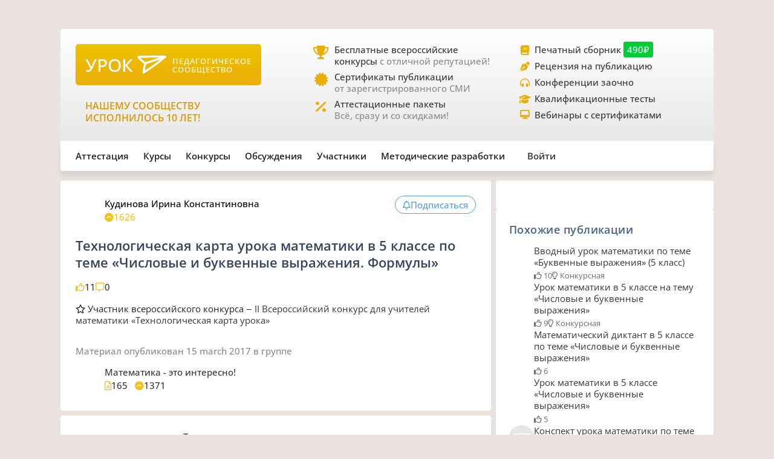

--- FILE ---
content_type: text/html;charset=UTF-8
request_url: https://xn--j1ahfl.xn--p1ai/library/tehnologicheskaya_karta_uroka_145922.html
body_size: 21297
content:
<!DOCTYPE html>
<html lang="ru"
      xmlns="http://www.w3.org/1999/xhtml">


<head>
    

    

    
    

    <script src="/v2/js/axios-540bf27e5920acd4f5ad9fff330d8ac4.js"></script>
    <script src="/webjars/bootstrap/5.3.0/js/bootstrap.bundle-57a985a5376d69aeb76bda8cdedc9ad1.js"></script>
    <script src="/v2/js/app-7ce1f57eab27517afde856e19df53ecf.js"></script>
    <script async id="vkVidget" src="https://vk.com/js/api/openapi.js?169" type="text/javascript"></script>

    
    <script src="/v2/js/litebox.min-7fc857fc58931e0fc50dd60c879e27d8.js"></script>
    
    
    
    
    
    
    
    
    
    
    
    
    

    


    <meta charset="utf-8">
    <meta content="width=device-width, initial-scale=1" name="viewport">
    <meta content="IE=edge,chrome=1" http-equiv="X-UA-Compatible">
    <meta content="copyright © 2016-2025, урок.рф" name="copyright">

    <meta content="index, follow" name="Robots">
    <meta content="all" name="Robots">
    

    <title>Технологическая карта урока математики в 5 классе по теме «Числовые и буквенные выражения. Формулы»</title>
    <meta name="description" content="Урок для всех учителей для 5 класса по ФГОС. Методические разработки по Математике для 5 класса по УМК Мерзляк А.Г., Полонский В.Б., Якир М.С.. ">
    <meta name="keywords" content="методические разработки урок школьное образование математика 5 класс все учителя фгос умк мерзляк а.г., полонский в.б., якир м.с. аттестация сценарий бесплатно классный учитель материал школа конспект тема план педагогическое сообщество ученик школьный">
    <meta content="origin" name="referrer">

    <link as="font" crossorigin rel="preload" href="/v2/fonts/OpenSans-Regular-931aebd37b54b3e5df2fedfce1432d52.ttf" type="font/woff2">
    <link as="font" crossorigin rel="preload" href="/v2/fonts/OpenSans-Medium-dac0e601db6e3601159b4aae5c1fda39.ttf" type="font/woff2">
    <link as="font" crossorigin rel="preload" href="/v2/fonts/OpenSans-SemiBold-e2ca235bf1ddc5b7a350199cf818c9c8.ttf" type="font/woff2">
    <link as="style" rel="preload" href="/webjars/bootstrap/5.3.0/css/bootstrap.min-fe7fdfec700d100dc745dc64d3600cb2.css" type="text/css">
    <link as="style" rel="preload" href="/v2/css/main-aaa88bcf4b88a8240c46699365b1e0be.css" type="text/css">
    <link as="style" rel="preload" href="/v2/css/style-17b4c30b700c2465971c0118373124ff.css" type="text/css">
    <link as="style" rel="preload" href="/v2/fontawesome/css/fontawesome.min-050a20fcaed9e77ff3c43b7aae625283.css" type="text/css">
    
    
    <link as="style" rel="prefetch" href="/v2/css/litebox-bc485f4eded1f7451c6c085854972730.css"/>
    
    
    
    
    <link as="style" rel="prefetch" href="/v2/css/animate.min-c0be8e53226ac34833fd9b5dbc01ebc5.css"/>
    <link href="https://www.googletagmanager.com" rel="dns-prefetch">
    <link href="https://yastatic.net" rel="dns-prefetch">
    <link rel="stylesheet" href="/webjars/bootstrap/5.3.0/css/bootstrap.min-fe7fdfec700d100dc745dc64d3600cb2.css" type="text/css">
    <link rel="stylesheet" href="/v2/css/animate.min-c0be8e53226ac34833fd9b5dbc01ebc5.css" type="text/css">
    <link rel="stylesheet" href="/v2/css/style-17b4c30b700c2465971c0118373124ff.css" type="text/css">
    <link rel="stylesheet" href="/v2/css/main-aaa88bcf4b88a8240c46699365b1e0be.css" type="text/css">
    
    
    <link rel="stylesheet" href="/v2/css/litebox-bc485f4eded1f7451c6c085854972730.css" type="text/css">
    
    
    
    
    
    <link rel="stylesheet" href="/v2/fontawesome/css/fontawesome.min-050a20fcaed9e77ff3c43b7aae625283.css" type="text/css">
    <link rel="stylesheet" href="/v2/fontawesome/css/brands.min-c34572fbb8256bceaa2d72c6bbf4a54b.css" type="text/css">
    <link rel="stylesheet" href="/v2/fontawesome/css/regular.min-3d0985d67b99e5e19c9973381c63339e.css" type="text/css">
    <link rel="stylesheet" href="/v2/fontawesome/css/solid.min-4d63c1a82931dd3b2d8ba3135987b9c3.css" type="text/css">
    <link rel="stylesheet" href="/v2/fontawesome/css/v5-font-face.min-0a48eea60c7a534fe0bb6b0983e6150e.css" type="text/css">

    <link href="/favicon.ico?updated=20150818" rel="shortcut icon" type="image/x-icon">
    <link href="/favicon.svg" rel="icon" sizes="any" type="image/svg+xml">
    <link href="/favicon-16x16.png" rel="icon" sizes="16x16" type="image/png">
    <link href="/favicon-32x32.png" rel="icon" sizes="32x32" type="image/png">
    <link href="/favicon-96x96.png" rel="icon" sizes="96x96" type="image/png">
    <link href="/android-icon-192x192.png" rel="android-icon" sizes="192x192">

    <link href="/apple-touch-icon-57x57.png" rel="apple-touch-icon" sizes="57x57">
    <link href="/apple-touch-icon-57x57.png" rel="apple-touch-icon" sizes="57x57">
    <link href="/apple-touch-icon-60x60.png" rel="apple-touch-icon" sizes="60x60">
    <link href="/apple-touch-icon-72x72.png" rel="apple-touch-icon" sizes="72x72">
    <link href="/apple-touch-icon-76x76.png" rel="apple-touch-icon" sizes="76x76">
    <link href="/apple-touch-icon-114x114.png" rel="apple-touch-icon" sizes="114x114">
    <link href="/apple-touch-icon-120x120.png" rel="apple-touch-icon" sizes="120x120">
    <link href="/apple-touch-icon-144x144.png" rel="apple-touch-icon" sizes="144x144">
    <link href="/apple-touch-icon-152x152.png" rel="apple-touch-icon" sizes="152x152">
    <link href="/apple-touch-icon-180x180.png" rel="apple-touch-icon" sizes="180x180">
    <link href="/apple-icon.png" rel="apple-icon" sizes="192х192">
    <link color="#EBAE08" href="/apple-icon.svg" rel="mask-icon">

    <meta content="/ms-icon-144x144.png" name="msapplication-TileImage">
    <meta content="/ms-icon-70x70.png" name="msapplication-square70x70logo">
    <meta content="/ms-icon-150x150.png" name="msapplication-square150x150logo">
    <meta content="/ms-icon-310x310.png" name="msapplication-square310x310logo">
    <meta content="Педагогическое сообщество «УРОК.РФ»" name="application-name">
    <meta content="/browserconfig.xml" name="msapplication-config">

    <link href="/manifest.json" rel="manifest">
    <meta content="#DBE1E5" name="theme-color">

    <meta content="website" property="og:type">
    <meta content="Урок.рф" property="og:site_name">
    <meta content="https://xn--j1ahfl.xn--p1ai/" property="og:url">
    <meta property="og:title"
          content="Технологическая карта урока математики в 5 классе по теме «Числовые и буквенные выражения. Формулы»">
    <meta content="Всё для педагогов: методические разработки, бесплатные педагогические конкурсы, сертификаты, помощь при аттестации. Личный сайт учителя."
          property="og:description">
    <meta content="/oglogo.png" property="og:image">
    <meta content="1200" property="og:image:width">
    <meta content="600" property="og:image:height">

    
        

    
    <script async src="https://content.adriver.ru/AdRiverFPS.js"></script>

    
    <script async src='https://yandex.ru/ads/system/header-bidding.js'></script>
    <script>
        var adfoxBiddersMap = {
            "myTarget": "3261872",
            "roxot": "2715034",
            "buzzoola": "3261972",
            "adriver": "3277934"
        };

        var adUnits = [
            {
                "code": "adfox_173814892232752829",
                "sizes": [[300, 600], [300, 500], [240, 400], [240, 600], [160, 600], [300, 250], [300, 300], [320, 480], [200, 200]],
                "bids": [
                    {
                        "bidder": "roxot",
                        "params": {
                            "placementId": "04209b8a-2ef4-4033-a2c3-2d7d3f8088c7"
                        }
                    },
                    {
                        "bidder": "myTarget",
                        "params": {
                            "placementId": "1771860"
                        }
                    },
                    {
                        "bidder": "buzzoola",
                        "params": {
                            "placementId": "1286724"
                        }
                    },
                    {
                        "bidder": "adriver",
                        "params": {
                            "placementId": "176:urokrf_300x600",
                            "additional": {
                                "ext": {"query": "cid=" + localStorage.getItem('adrcid')}
                            }
                        }
                    }
                ]
            },
            {
                "code": "adfox_167421980305478885",
                "sizes": [[600, 300], [580, 400], [480, 320], [400, 240]],
                "bids": [
                    {
                        "bidder": "myTarget",
                        "params": {
                            "placementId": "1770363"
                        }
                    },
                    {
                        "bidder": "roxot",
                        "params": {
                            "placementId": "41ea5687-6194-4e59-8ee0-e5b3005be908"
                        }
                    },
                    {
                        "bidder": "adriver",
                        "params": {
                            "placementId": "176:urokrf_480x320 ",
                            "additional": {
                                "ext": {"query": "cid=" + localStorage.getItem('adrcid')}
                            }
                        }
                    }
                ]
            },
            {
                "code": "adfox_173815092529662829",
                "sizes": [[1000, 150], [1000, 120], [1000, 90], [728, 90], [960, 90], [970, 90]],
                "bids": [
                    {
                        "bidder": "myTarget",
                        "params": {
                            "placementId": "1771862"
                        }
                    },
                    {
                        "bidder": "adriver",
                        "params": {
                            "placementId": "176:urokrf_1000x120",
                            "additional": {
                                "ext": {"query": "cid=" + localStorage.getItem('adrcid')}
                            }
                        }
                    }
                ]
            },
            {
                "code": "adfox_171205494723722829",
                "sizes": [[300, 600], [320, 480], [300, 500], [240, 400], [240, 600], [160, 600], [300, 250], [300, 300], [336, 280]],
                "bids": [
                    {
                        "bidder": "myTarget",
                        "params": {
                            "placementId": "1771858"
                        }
                    },
                    {
                        "bidder": "adriver",
                        "params": {
                            "placementId": "176:urokrf_f_m",
                            "additional": {
                                "ext": {"query": "cid=" + localStorage.getItem('adrcid')}
                            }
                        }
                    }
                ]
            }
        ];

        var userTimeout = 2500;

        window.YaHeaderBiddingSettings = {
            biddersMap: adfoxBiddersMap,
            adUnits: adUnits,
            timeout: userTimeout,
        };
    </script>
    <script>window.yaContextCb = window.yaContextCb || []</script>
    <script async src='https://yandex.ru/ads/system/context.js'></script>


        
    <script src="https://widget.adplay.ru/fn/launch2283786.js?tag_id=adp2283786" async charset="UTF-8"></script>

    

    
    
    <script async src="https://sdk.adlook.tech/inventory/core.js" type="text/javascript"></script>

    <!--    <th:block th:insert="~{fragments/scripts.html :: googleAdfinity}"></th:block>-->



    
    <script defer src="/v2/js/modules/comments-380ed1d8666890eaed346c383df28b45.js"></script>

    
    
    
    
    <link rel="canonical" href="/library/tehnologicheskaya_karta_uroka_145922.html">

</head>

<body>




    <div class="free__overlay hidden rounded_all" id="fullscreen" onclick="fullscreen.setVisible(false)">
        <div class="free__wrapper_fullscreen">
            <div class="free__btn-close_inside" onclick="fullscreen.setVisible(false)">
                <p class="fullscreen__timer" id="fullscreen__timer">Закрыть [9]</p>
            </div>
            <div><div class="fullscreen_services p-3 m-2"><div class="fullscreen__header"><p class="fs-2">Дорогие педагоги!</p><p class="fs-5 fw-medium">«Урок.рф» поможет вам при прохождении аттестации</p></div><div class="d-flex flex-wrap justify-content-center column-gap-4"><div class="d-flex col-12 col-md-5 flex-wrap row-gap-2 row-gap-lg-3"><a class="link_dark w-100" href="/landing/pechatnyi_sbornik_dlya_pedagogov"><div class="services__block"><div class="services__avatar"><i class="fa-solid fa-book-open"></i></div><div class="col-8"><p class="fw-semibold">Публикация в сборнике методразработок</p><p class="descr-gray">Сертификат публикации</p><p>От 490 ₽</p></div></div></a><a class="link_dark w-100" href="/courses/?company=203957"><div class="services__block"><div class="services__avatar"><i class="fa-solid fa-display"></i></div><div class="col-8"><p class="fw-semibold">Образовательные вебинары</p><p class="descr-gray">Сертификат участника</p><p>От 350 ₽</p></div></div></a><a class="link_dark w-100" href="/teachers_tests/kvalifikatcionnie"><div class="services__block"><div class="services__avatar"><i class="fa-solid fa-list-check"></i></div><div class="col-8"><p class="fw-semibold">Квалификационные тесты</p><p class="descr-gray">Сертификат</p><p>От 200 ₽</p></div></div></a></div><div class="d-flex col-12 col-md-5 flex-wrap row-gap-2 row-gap-lg-3"><a class="link_dark w-100" href="/zakaz_retsenzii_na_publikatsiju_pedagogov.html"><div class="services__block"><div class="services__avatar"><i class="fa-solid fa-file-signature"></i></div><div class="col-8"><p class="fw-semibold">Рецензия на публикацию</p><p class="descr-gray">Профессионально</p><p>От 1200 ₽</p></div></div></a><a class="link_dark w-100" href="/courses/?company=203957&type=14"><div class="services__block"><div class="services__avatar"><i class="fa-solid fa-users-between-lines"></i></div><div class="col-8"><p class="fw-semibold">Заочные конференции для педагогов</p><p class="descr-gray">Сертификат участника</p><p>От 245 ₽</p></div></div></a><a class="link_dark w-100" href="/store/attestation/paket"><div class="services__block"><div class="services__avatar"><i class="fa-solid fa-briefcase"></i></div><div class="col-8"><p class="fw-semibold">Аттестационные пакеты</p><p class="descr-gray color-gold"><i class="fa-solid fa-percent pe-1"></i>Все услуги со скидками</p><p>От 1399 ₽</p></div></div></a></div></div><div class="fullscreen__footer"><p class="fs-5 color-gold me-2"><i class="fa-solid fa-circle-check pe-2"></i>Проверено тысячами педагогов!</p></div></div></div>
        </div>
    </div>



    <div class="rounded_all"><div id="adfox_171205494723722829"></div>
<script>
    window.yaContextCb.push(()=>{
        Ya.adfoxCode.create({
            ownerId: 286840,
            containerId: 'adfox_171205494723722829',
            params: {
                pp: 'g',
                ps: 'gfiu',
                p2: 'hiuq'
            }
        })
    })
</script></div>



    




    <div id="vk_api_transport"></div>
    <script type="text/javascript">
        window.vkAsyncInit = function () {
            VK.init({
                apiId: 101332469
            });
        };

        setTimeout(function () {
            var el = document.createElement("script");
            el.type = "text/javascript";
            el.src = "https://vk.com/js/api/openapi.js?169";
            el.async = true;
            document.getElementById("vk_api_transport").appendChild(el);
        }, 0);
    </script>


<div class="container main_wrapper" data-ur-publication-id="37125">

    
    <div class="free__top rounded_all"><!--Расположение: верх страницы-->
<div id="adfox_173815092529662829"></div>
<script>
    window.yaContextCb.push(()=>{
        Ya.adfoxCode.create({
            ownerId: 286840,
            containerId: 'adfox_173815092529662829',
            params: {
                pp: 'g',
                ps: 'gfiu',
                p2: 'jixc'
            }
        })
    })
</script></div>

    <div class="super_nav d-none d-md-flex rounded_tl rounded_tr">
    <div class="d-flex w-100">
        <div class="col-md-2 col-lg-4">
            <a href="/">
                <div class="brand-tablet flex-md-wrap flex-lg-nowrap">
                    <span class="brand-name mb-md-2 mb-lg-0">УРОК</span>
                    <img alt="" class="brand-logo mt-sm-2 mt-md-0 pt-md-0 pe-lg-2"
                         src="https://урок.рф/images/logo_white.svg">
                    <p class="d-md-none d-lg-flex brand-descr">ПЕДАГОГИЧЕСКОЕ СООБЩЕСТВО</p>
                </div>
            </a>

            <div class="brand-motto pt-3 d-md-none d-lg-block">
                <div>
                    
                </div>
                <div>
                    <p class="pt-2" style="color: #da9a04; font-size: 1rem;">НАШЕМУ
                        СООБЩЕСТВУ ИСПОЛНИЛОСЬ 10 ЛЕТ!</p>
                </div>
            </div>

        </div>
        <div class="col-md-5 col-lg-4 ms-lg-4 ps-md-3">
            <div class="super_anounce block_min-h-45">
                <div class="icon-block">
                    <i class="icon fa-solid fa-trophy"></i>
                </div>
                <div class="pe-xl-3">
                    <a href="/contests">
                        <p class="descr-first link_dark">Бесплатные всероссийские конкурсы
                            <span class="descr-gray">с отличной репутацией!</span>
                        </p>
                    </a>
                </div>
            </div>
            <div class="super_anounce block_min-h-45">
                <div class="icon-block">
                    <i class="icon fa-solid fa-certificate"></i>
                </div>
                <div>
                    <a href="/wiki/besplatniy_sertificat_urok">
                        <p class="descr-first link_dark">Сертификаты публикации
                            <br>
                            <span class="descr-gray">от зарегистрированного СМИ</span>
                        </p>
                    </a>
                </div>
            </div>
            <div class="super_anounce block_min-h-45">
                <div class="icon-block">
                    <i class="icon fa-solid fa-percent"></i>
                </div>
                <div>
                    <a href="/store/attestation/paket">
                        <p class="descr-first link_dark">Аттестационные пакеты
                            <br><span class="descr-gray">Всё, сразу и со скидками!</span>
                        </p>
                    </a>
                </div>
            </div>
        </div>
        <div class="col-md-5 col-lg-4 ps-3">
            <div class="super_anounce block_min-h-27">
                <div class="icon-block_small">
                    <i class="icon_small fa-solid fa-book"></i>
                </div>
                <div>
                    <a href="/landing/pechatnyi_sbornik_dlya_pedagogov">
                        <p class="descr-first link_dark">Печатный сборник
                            <span class="price-tag">490₽</span>
                        </p>
                    </a>
                </div>
            </div>
            <div class="super_anounce block_min-h-27">
                <div class="icon-block_small">
                    <i class="icon_small fa-solid fa-pen-nib"></i>
                </div>
                <div>
                    <a href="/zakaz_retsenzii_na_publikatsiju_pedagogov.html">
                        <p class="descr-first link_dark">Рецензия на публикацию</p>
                    </a>
                </div>
            </div>
            <div class="super_anounce block_min-h-27">
                <div class="icon-block_small">
                    <i class="icon_small fa-solid fa-headphones-simple"></i>
                </div>
                <div>
                    <a href="/courses/?company=203957&type=14">
                        <p class="descr-first link_dark">Конференции заочно</p>
                    </a>
                </div>
            </div>
            <div class="super_anounce block_min-h-27">
                <div class="icon-block_small">
                    <i class="icon_small fa-solid fa-graduation-cap"></i>
                </div>
                <div>
                    <a href="/teachers_tests/kvalifikatcionnie">
                        <p class="descr-first link_dark">Квалификационные тесты</p>
                    </a>
                </div>
            </div>
            <div class="super_anounce block_min-h-27">
                <div class="icon-block_small">
                    <i class="icon_small fa-solid fa-desktop" style="font-size: 0.9rem"></i>
                </div>
                <div>
                    <a href="/courses/?company=203957&format=21">
                        <p class="descr-first link_dark">Вебинары с сертификатами </p>
                    </a>
                </div>
            </div>

        </div>
    </div>
</div>
    <div class="nav__bar rounded_b">

    <nav class="nav__mobile rounded_tl rounded_bl d-lg-none">

        <input class="m-menu__checkbox" id="menu" name="menu" type="checkbox">
        <label class="m-menu__overlay" for="menu"></label>
        <label class="m-menu__toggle" for="menu">
            <svg fill="none" height="35" stroke="#636363" stroke-linecap="butt" stroke-linejoin="arcs" stroke-width="2"
                 viewBox="0 0 24 24" width="35">
                <line x1="3" x2="21" y1="12" y2="12"></line>
                <line x1="3" x2="21" y1="6" y2="6"></line>
                <line x1="3" x2="21" y1="18" y2="18"></line>
            </svg>
        </label>

        <div class="m-menu rounded_all">
            <div class="m-menu__header">
                <label class="m-menu__toggle" for="menu">
                    <svg fill="none" height="35" stroke="#fff" stroke-linecap="butt" stroke-linejoin="arcs"
                         stroke-width="2"
                         viewBox="0 0 24 24" width="35">
                        <line x1="18" x2="6" y1="6" y2="18"></line>
                        <line x1="6" x2="18" y1="6" y2="18"></line>
                    </svg>
                </label>
                <a href="/">
                    <div class="nav__mobile_logo">
                        <span id="name">УРОК</span>
                        <img alt="Логотип УРОКа" src="/images/logo_white.svg">
                    </div>
                </a>

                <div class="header-author__avatar avatar-xxs ibg">
                    <a href="/login">
                        <img alt=""
                             src="/images/no_photo_tutor.png">
                    </a>
                </div>
            </div>

            <ul>
                <li>
                    <label class="a-label__chevron" for="item-1">Аттестация</label>
                    <input class="m-menu__checkbox" id="item-1" name="item-1" type="checkbox">

                    <div class="m-menu">
                        <div class="m-menu__header">
                            <label class="m-menu__toggle" for="item-1">
                                <i class="fa-solid fa-chevron-left"></i>
                                <span>Аттестация</span>
                            </label>

                        </div>

                        <ul>
                            <li><a href="/store/attestation/paket">Скидки на «Аттестационный пакет»</a></li>
                            <li><a href="/landing/pechatnyi_sbornik_dlya_pedagogov">Публикация в печатном
                                сборнике</a></li>
                            <li><a href="/courses/?company=203957">Вебинары, мастер-классы</a></li>
                            <li><a href="/zakaz_retsenzii_na_publikatsiju_pedagogov.html">Рецензия на публикацию</a>
                            </li>
                            <li><a href="/courses/?company=203957&type=14">Конференции педагогов</a></li>
                            <li><a href="/teachers_tests/kvalifikatcionnie">Квалификационные тесты</a></li>
                            <li><a href="/library/materiali_dlya_attestatcii/portfolio">Портфолио к аттестации</a></li>
                        </ul>
                    </div>
                </li>

                <li>
                    <label class="a-label__chevron" for="item-2">Курсы</label>
                    <input class="m-menu__checkbox" id="item-2" name="item-2" type="checkbox">

                    <div class="m-menu">
                        <div class="m-menu__header">
                            <label class="m-menu__toggle" for="item-2">
                                <i class="fa-solid fa-chevron-left"></i>
                                <span>Курсы</span>
                            </label>

                        </div>

                        <ul>
                            <li><a href="/courses/?company=203957&format=21">Вебинары для педагогов от «Урока»</a></li>
                            <li><a href="/companies_courses">Образовательные компании</a></li>
                            <li><a href="/courses?avl=free&order=nearest">Все бесплатные вебинары</a></li>
                            <li><a href="/courses">Все курсы для педагогов</a></li>
                            <li><a href="/courses?type=10">Курсы повышения квалификации</a></li>
                            <li><a href="/courses?type=11">Профессиональная переподготовка</a></li>
                            <li><a href="/courses/review/write?course">Написать отзыв на курсы (+8 баллов)</a></li>
                        </ul>
                    </div>

                </li>

                <li>
                    <label class="a-label__chevron" for="item-3">Конкурсы</label>
                    <input class="m-menu__checkbox" id="item-3" name="item-3" type="checkbox">

                    <div class="m-menu">
                        <div class="m-menu__header">
                            <label class="m-menu__toggle" for="item-3">
                                <i class="fa-solid fa-chevron-left"></i>
                                <span>Конкурсы</span>
                            </label>

                        </div>

                        <ul>
                            <li><a href="/contests">Конкурсы для педагогов</a></li>
                            <li><a href="/kids_contests">Конкурсы для детей</a></li>
                            <li><a href="/wiki/pravila_uchastiya_v_concursah">Правила участия в конкурсах</a></li>
                            <li><a href="/wiki/pravila_nabora_v_juri">Правила набора в жюри</a></li>
                        </ul>
                    </div>

                </li>

                <li>
                    <label class="a-label__chevron" for="item-4">Дискуссии</label>
                    <input class="m-menu__checkbox" id="item-4" name="item-4" type="checkbox">

                    <div class="m-menu">
                        <div class="m-menu__header">
                            <label class="m-menu__toggle" for="item-4">
                                <i class="fa-solid fa-chevron-left"></i>
                                <span>Дискуссии</span>
                            </label>

                        </div>

                        <ul>
                            <li><a href="/discussion">Свежие обсуждения</a></li>
                            <li><a href="/discussion?order=popular">Популярные обсуждения</a></li>
                            <li><a href="/experts_discussions">Самые активные участники</a></li>
                        </ul>
                    </div>

                </li>

                <li>
                    <label class="a-label__chevron" for="item-5">Участники</label>
                    <input class="m-menu__checkbox" id="item-5" name="item-5" type="checkbox">

                    <div class="m-menu">
                        <div class="m-menu__header">
                            <label class="m-menu__toggle" for="item-5">
                                <i class="fa-solid fa-chevron-left"></i>
                                <span>Участники</span>
                            </label>

                        </div>

                        <ul>
                            <li><a href="/users_search">Участники сообщества</a></li>
                            <li><a href="/groups">Группы сообщества</a></li>
                            <li><a href="/ratings/experts">Эксперты сообщества</a></li>
                            <li><a href="/ratings/absolute">Рейтинги</a></li>
                        </ul>
                    </div>

                </li>

                <li>
                    <label class="a-label__chevron" for="item-6">Методические разработки</label>
                    <input class="m-menu__checkbox" id="item-6" name="item-6" type="checkbox">

                    <div class="m-menu">
                        <div class="m-menu__header">
                            <label class="m-menu__toggle" for="item-6">
                                <i class="fa-solid fa-chevron-left"></i>
                                <span>Методические разработки</span>
                            </label>

                        </div>

                        <ul>
                            <li><a href="/library">Все материалы для педагогов</a></li>
                            <li><a href="/library/metodicheskie_razrabotki/urok">Уроки для педагогов</a></li>
                            <li><a href="/library/uchebno-metodicheskie_materiali/prezentatciya">Презентации к
                                урокам</a></li>
                            <li><a href="/tests">Тесты для уроков</a></li>
                            <li><a href="/library_kids">Детское творчество</a></li>
                            <li><a href="/library/materiali_dlya_attestatcii/portfolio">Портфолио к аттестации</a></li>
                        </ul>
                    </div>

                </li>

                <div class="nav__mobile_footer">
                    <a href="/terms">Пользовательское соглашение</a>
                    <a href="/contact_us.html">Контактная и правовая информация</a>
                    <a href="https://rkn.gov.ru/mass-communications/reestr/media/?id=639408">12+ Свидетельство СМИ ЭЛ №
                        ФС 77 - 70917</a>
                    <a href="/data/ckfinder/files/edu_license.pdf">Лицензия на образовательную деятельность №0001058</a>
                </div>
            </ul>

        </div>


        <div class="nav__mobile_logo">
            <a href="/"><span class="nav__mobile_name">УРОК</span></a>
            <img alt="" src="/images/icons/site_logo.svg">
        </div>

    </nav>

    <div class="nav__left rounded_tl d-none d-lg-flex">
        <div class="nav__section_left" style="--hover-color: #37C9E6">
            <span>Аттестация</span>
            <div class="nav__items nav__items_left">
                <div class="nav__item"><a href="/store/attestation/paket">Скидки на «Аттестационный пакет»</a></div>
                <div class="nav__item"><a href="/landing/pechatnyi_sbornik_dlya_pedagogov">Публикация в печатном
                    сборнике</a></div>
                <div class="nav__item"><a href="/courses/?company=203957">Вебинары, мастер-классы</a></div>
                <div class="nav__item"><a href="/zakaz_retsenzii_na_publikatsiju_pedagogov.html">Рецензия на
                    публикацию</a></div>
                <div class="nav__item"><a href="/courses/?company=203957&type=14">Конференции педагогов</a></div>
                <div class="nav__item"><a href="/teachers_tests/kvalifikatcionnie">Квалификационные тесты</a></div>
                <div class="nav__item"><a href="/library/materiali_dlya_attestatcii/portfolio">Портфолио к
                    аттестации</a></div>
            </div>
        </div>

        <div class="nav__section_left" style="--hover-color: #336699">
            <span>Курсы</span>
            <div class="nav__items nav__items_left">
                <div class="nav__item"><a href="/courses/?company=203957&format=21">Вебинары для педагогов от
                    «Урока»</a></div>
                <div class="nav__item"><a href="/companies_courses">Образовательные компании</a></div>
                <div class="nav__item"><a href="/courses?avl=free&order=nearest">Все бесплатные вебинары</a></div>
                <div class="nav__item"><a href="/courses">Все курсы для педагогов</a></div>
                <div class="nav__item"><a href="/courses?type=10">Курсы повышения квалификации</a></div>
                <div class="nav__item"><a href="/courses?type=11">Профессиональная переподготовка</a></div>
                <div class="nav__item"><a href="/courses/review/write?course">Написать отзыв на курсы (+8 баллов)</a>
                </div>
            </div>
        </div>

        <div class="nav__section_left" style="--hover-color: #AB2222">
            <span>Конкурсы</span>
            <div class="nav__items nav__items_left">
                <div class="nav__item"><a href="/contests">Конкурсы для педагогов</a></div>
                <div class="nav__item"><a href="/kids_contests">Конкурсы для детей</a></div>
                <div class="nav__item"><a href="/wiki/pravila_uchastiya_v_concursah">Правила участия в
                    конкурсах</a></div>
                <div class="nav__item"><a href="/wiki/pravila_nabora_v_juri">Правила набора в жюри</a>
                </div>
            </div>
        </div>

        <div class="nav__section_left" style="--hover-color: #993366">
            <span>Обсуждения</span>
            <div class="nav__items nav__items_left">
                <div class="nav__item"><a href="/discussion">Свежие обсуждения</a></div>
                <div class="nav__item"><a href="/discussion?order=popular">Популярные обсуждения</a></div>
                
            </div>
        </div>

        <div class="nav__section_left" style="--hover-color: #6DA617">
            <span>Участники</span>
            <div class="nav__items nav__items_left">
                <div class="nav__item"><a href="/users_search">Участники сообщества</a></div>
                <div class="nav__item"><a href="/groups">Группы сообщества</a></div>
                <div class="nav__item"><a href="/ratings/experts">Эксперты сообщества</a></div>
                <div class="nav__item"><a href="/ratings/absolute">Рейтинги</a></div>
            </div>
        </div>

        <div class="nav__section_left" style="--hover-color: #EBA82A">
            <span>Методические&nbspразработки</span>
            <div class="nav__items nav__items_left">
                <div class="nav__item"><a href="/library">Все материалы для педагогов</a></div>
                <div class="nav__item"><a href="/library/metodicheskie_razrabotki/urok">Уроки для педагогов</a></div>
                <div class="nav__item"><a href="/library/uchebno-metodicheskie_materiali/prezentatciya">Презентации к
                    урокам</a></div>
                <div class="nav__item"><a href="/tests">Тесты для уроков</a></div>
                <div class="nav__item"><a href="/library_kids">Детское творчество</a></div>
                <div class="nav__item"><a href="/library/materiali_dlya_attestatcii/portfolio">Портфолио к
                    аттестации</a></div>
            </div>
        </div>

    </div>

    

    <div class="nav__right rounded_br">
        <div class="nav__section_right" style="--hover-color: #37C9E6">
            <a href="/urok/login"><span class="">Войти</span></a>
        </div>
    </div>
</div>
    

    <div class="page_content">

        <main class="main-column col-sm-12 col-md-8 pe-md-2 mb-2 rounded_all">

            
            
            

            

                <article class="pub">

                    <div class="pub_header bg main_px main_py rounded_all mb-2"
                         data-ur-pub-type="2689">
                        <div class="content__header">
                            <div class="content__header_author hov_scale">

                                <div class="header-author__avatar avatar-sm ibg">
                                    <a target="_blank"
                                       href="/user/125887">
                                        <img alt=""
                                             src="/data/avatars/125887_1453821154.jpg">
                                    </a>
                                    
                                </div>

                                

                                <div class="header-author__about">
                                    <div class="header_author__name">
                                        <a target="_blank"
                                           href="/user/125887">
                                            <p>Кудинова Ирина Константиновна</p>
                                        </a>
                                        
                                    </div>

                                    <div class="header_author__details descr-gray icon_gold">
                                        <div class="stat__icon icon_gold">
                                            <i class="fa-solid fa-circle-chevron-up"></i>
                                            <span>1626</span>
                                        </div>
                                        
                                        <p></p>
                                        

                                    </div>
                                </div>
                            </div>

                            <div class="pub__actions">
                                

                                <button class="btn button__pub" id="buttonSubscribe"
                                        onclick="showWarningTooltip(this, &#39;auth&#39;)"
                                        type="button">
                                    <i class="fa-regular fa-bell"></i>
                                    <div>
                                        <span id="buttonSubscribeText">Подписаться</span>
                                    </div>
                                </button>

                                

                                

                            </div>
                        </div>
                        <div class="pub__title">
                            <h1>Технологическая карта урока математики в 5 классе по теме «Числовые и буквенные выражения. Формулы»</h1>
                        </div>
                        <div class="pub__info">
                            

                            <div class="pub__stats">
                                <div class="stat__icon icon_gold"><i class="fa-regular fa-thumbs-up"></i>
                                    <span class="descr-secondary">11</span>
                                </div>

                                <div class="stat__icon icon_gold"><i class="fa-regular fa-message"></i>
                                    <span class="descr-secondary">0</span>
                                </div>

                                
                            </div>
                        </div>

                        <div class="descr-first" data-ur-status-contest-work>
                            <div>

                                
                                    <i class="fa-regular fa-star"></i>
                                    <span>Участник всероссийского конкурса ‒ </span>
                                    
                                

                                

                                <a class="link_dark" href="/contest/281">II Всероссийский конкурс для учителей математики «Технологическая карта урока»</a>
                            </div>
                        </div>
                        <div class="pub__timestamp descr-gray">
                            <span>Материал опубликован</span>
                            
                            <span style="text-transform: lowercase">

    
        

        

        

        15 March 2017
    

    
</span>
                            <span> в группе</span>
                        </div>
                        <div class="pub__group">
                            <div class="group__about hov_scale">
                                <div class="group__about_logo avatar-sm ibg">
                                    <img alt=""
                                         src="/data/groups/250.jpg?v=1453705270">
                                </div>
                                <div class="group__about_details">
                                    <div class="group__info_name">
                                        <a href="/groups/250">
                                            <span>Математика - это интересно!</span>
                                        </a>
                                    </div>
                                    <div class="group-info__stat">
                                        

                                        <div class="stat__icon icon_gold">
                                            <i class="fa-regular fa-file-lines"></i>
                                            <span class="descr-secondary">165</span>
                                        </div>

                                        <div class="stat__icon icon_gold">
                                            <i class="fa-solid fa-circle-chevron-up"></i>
                                            <span class="descr-secondary">1371</span>
                                        </div>

                                    </div>
                                </div>
                            </div>
                        </div>
                        
                    </div>

                    <div class="rounded_all overflow-hidden">

                        

                        

                        <div class="bg">
                            
                            <div class="pub__content main_px main_py"><div class="pubTextWrap">
<p align="center"><font><font>Технологическая карта урока математики</font></font></p>

<p align="right"><font><font>Учитель Кудинова Ирина Константиновна</font></font></p>

<p align="right"><font><font>&laquo;Математика. 5 класс&raquo; А.Г. Мерзляк, В.Б. Полонский, М.С. Якир.</font></font></p>

<p align="center"><br />
&nbsp;</p>

<p align="center"><font><font>ТЕМА: Числовые и буквенные выражения. Формулы.</font></font></p>

<div class="pubTextTableWrap">
<table>
	<tbody>
		<tr>
			<td colspan="3" style="border: 1px solid #00000a; padding-top: 0in; padding-bottom: 0in; padding-left: 0.08in; padding-right: 0.08in" valign="top" width="970">
			<p><font><font>Тип урока: </font></font><font color="#000000"><font><font>Урок освоения новой учебной информации</font></font></font></p>
			</td>
		</tr>
		<tr>
			<td colspan="3" style="border: 1px solid #00000a; padding-top: 0in; padding-bottom: 0in; padding-left: 0.08in; padding-right: 0.08in" valign="top" width="970">
			<p><font><font>Педагогические задачи: научить распознавать, что такое числовое выражение, буквенное выражение, формула.</font></font></p>
			</td>
		</tr>
		<tr>
			<td colspan="3" style="border: 1px solid #00000a; padding-top: 0in; padding-bottom: 0in; padding-left: 0.08in; padding-right: 0.08in" valign="top" width="970">
			<p align="center"><font><font>Планируемые результаты</font></font></p>
			</td>
		</tr>
		<tr valign="top">
			<td style="border: 1px solid #00000a; padding-top: 0in; padding-bottom: 0in; padding-left: 0.08in; padding-right: 0.08in" width="314">
			<p><font><font>Предметные:</font></font></p>

			<p><font><font>Научатся:</font></font><font><font> читать формулы, находить значение выражения при заданном значении буквы, значение величины по формуле.</font></font></p>

			<p><font><font>Получат возможность научиться</font></font><font><font>: применять формулы для решения практических заданий</font></font></p>
			</td>
			<td style="border: 1px solid #00000a; padding-top: 0in; padding-bottom: 0in; padding-left: 0.08in; padding-right: 0.08in" width="314">
			<p><font><font>Метапредметные:</font></font></p>

			<p><font><font>Научить</font></font><font><font> </font></font><font><font>видеть математическую задачу в контексте проблемной ситуации, в окружающей жизни</font></font></p>
			</td>
			<td style="border: 1px solid #00000a; padding-top: 0in; padding-bottom: 0in; padding-left: 0.08in; padding-right: 0.08in" width="314">
			<p><font><font>Личностные:</font></font></p>

			<p><font><font>формировать ответственное отношение к учению, готовность к саморазвитию и самообразованию на основе мотивации к обучению и познанию.</font></font></p>
			</td>
		</tr>
		<tr>
			<td colspan="3" style="border: 1px solid #00000a; padding-top: 0in; padding-bottom: 0in; padding-left: 0.08in; padding-right: 0.08in" valign="top" width="970">
			<p><font><font>Образовательные ресурсы: </font></font><a href="http://school-collection.edu.ru/catalog/res/12bcb195-fdf3-49fa-bf6f-649e447335c2/view/" rel="nofollow"><font><font>http://school-collection.edu.ru/catalog/res/12bcb195-fdf3-49fa-bf6f-649e447335c2/view/</font></font></a><font><font>, </font></font><a href="http://fcior.edu.ru/card/11714/perevod-usloviya-zadachi-na-matematicheskiy-yazyk-reshenie-zadach-s-pomoshyu-uravneniy-p4.html" rel="nofollow"><font color="#1155cc"><font><font>ttp</font></font></font><font color="#1155cc"><font><font>://</font></font></font><font color="#1155cc"><font><font>fcior</font></font></font><font color="#1155cc"><font><font>.</font></font></font><font color="#1155cc"><font><font>edu</font></font></font><font color="#1155cc"><font><font>.</font></font></font><font color="#1155cc"><font><font>ru</font></font></font><font color="#1155cc"><font><font>/</font></font></font><font color="#1155cc"><font><font>card</font></font></font><font color="#1155cc"><font><font>/11714/</font></font></font><font color="#1155cc"><font><font>perevod</font></font></font><font color="#1155cc"><font><font>-</font></font></font><font color="#1155cc"><font><font>usloviya</font></font></font><font color="#1155cc"><font><font>-</font></font></font><font color="#1155cc"><font><font>zadachi</font></font></font><font color="#1155cc"><font><font>-</font></font></font><font color="#1155cc"><font><font>na</font></font></font><font color="#1155cc"><font><font>-</font></font></font><font color="#1155cc"><font><font>matematicheskiy</font></font></font><font color="#1155cc"><font><font>-</font></font></font><font color="#1155cc"><font><font>yazyk</font></font></font><font color="#1155cc"><font><font>-</font></font></font><font color="#1155cc"><font><font>reshenie</font></font></font><font color="#1155cc"><font><font>-</font></font></font><font color="#1155cc"><font><font>zadach</font></font></font><font color="#1155cc"><font><font>-</font></font></font><font color="#1155cc"><font><font>s</font></font></font><font color="#1155cc"><font><font>-</font></font></font><font color="#1155cc"><font><font>pomoshyu</font></font></font><font color="#1155cc"><font><font>-</font></font></font><font color="#1155cc"><font><font>uravneniy</font></font></font><font color="#1155cc"><font><font>-</font></font></font><font color="#1155cc"><font><font>p</font></font></font><font color="#1155cc"><font><font>4.</font></font></font><font color="#1155cc"><font><font>html</font></font></font></a><font color="#1155cc"><font><font>, </font></font></font><font color="#1155cc"><font><font><a href="http://fcior.edu.ru/card/2063/zadacha-na-dvizhenie-p3.html" rel="nofollow">http://fcior.edu.ru/card/2063/zadacha-na-dvizhenie-p3.html</a>, http://ps-mcenter.blogspot.ru/p/blog-page_18.html</font></font></font></p>
			</td>
		</tr>
	</tbody>
</table>
</div>

<p align="center"><br />
&nbsp;</p>

<p align="center"><font><font>Организационная структура урока</font></font></p>

<div class="pubTextTableWrap">
<table>
	<tbody>
		<tr valign="top">
			<td style="border: 1px solid #00000a; padding-top: 0in; padding-bottom: 0in; padding-left: 0.08in; padding-right: 0.08in" width="171">
			<p align="center"><font><font>Этап урока</font></font></p>
			</td>
			<td style="border: 1px solid #00000a; padding-top: 0in; padding-bottom: 0in; padding-left: 0.08in; padding-right: 0.08in" width="304">
			<p align="center"><font><font>Содержание деятельности учителя</font></font></p>
			</td>
			<td style="border: 1px solid #00000a; padding-top: 0in; padding-bottom: 0in; padding-left: 0.08in; padding-right: 0.08in" width="312">
			<p align="center"><font><font>Содержание деятельности обучающихся (осуществляемые действия)</font></font></p>
			</td>
			<td style="border: 1px solid #00000a; padding-top: 0in; padding-bottom: 0in; padding-left: 0.08in; padding-right: 0.08in" width="154">
			<p align="center"><font><font>Формируемые способы деятельности</font></font></p>
			</td>
		</tr>
		<tr valign="top">
			<td style="border: 1px solid #00000a; padding-top: 0in; padding-bottom: 0in; padding-left: 0.08in; padding-right: 0.08in" width="171">
			<p align="center"><font><font>1</font></font></p>
			</td>
			<td style="border: 1px solid #00000a; padding-top: 0in; padding-bottom: 0in; padding-left: 0.08in; padding-right: 0.08in" width="304">
			<p align="center"><font><font>2</font></font></p>
			</td>
			<td style="border: 1px solid #00000a; padding-top: 0in; padding-bottom: 0in; padding-left: 0.08in; padding-right: 0.08in" width="312">
			<p align="center"><font><font>3</font></font></p>
			</td>
			<td style="border: 1px solid #00000a; padding-top: 0in; padding-bottom: 0in; padding-left: 0.08in; padding-right: 0.08in" width="154">
			<p align="center"><font><font>4</font></font></p>
			</td>
		</tr>
		<tr valign="top">
			<td style="border: 1px solid #00000a; padding-top: 0in; padding-bottom: 0in; padding-left: 0.08in; padding-right: 0.08in" width="171">
			<p><font><font>Организационный момент. Актуализация опорных знаний.</font></font></p>

			<ol>
			</ol>
			</td>
			<td style="border: 1px solid #00000a; padding-top: 0in; padding-bottom: 0in; padding-left: 0.08in; padding-right: 0.08in" width="304">
			<p><font color="#000000"><font><font>Приветствует учащихся, проверяет готовность учащихся к уроку, предлагает тренировочные упражнения.</font></font></font></p>
			</td>
			<td style="border: 1px solid #00000a; padding-top: 0in; padding-bottom: 0in; padding-left: 0.08in; padding-right: 0.08in" width="312">
			<p><font color="#000000"><font><font>Приветствуют учителя, проверяют свою готовность к уроку.</font></font></font></p>

			<p><font color="#000000"><font><font>Выполняют тренировочные упражнения у интерактивной доски. </font></font></font></p>

			<p><img align="bottom" border="0" height="249" name="Рисунок 5" src="/data/images/u125887/t1489582708aa.png" width="297" /></p>
			</td>
			<td style="border: 1px solid #00000a; padding-top: 0in; padding-bottom: 0in; padding-left: 0.08in; padding-right: 0.08in" width="154">
			<p><font color="#000000"><font><font>Уточнение направления актуализации изученного материала. Положительный настрой на урок.</font></font></font></p>
			</td>
		</tr>
		<tr valign="top">
			<td style="border: 1px solid #00000a; padding-top: 0in; padding-bottom: 0in; padding-left: 0.08in; padding-right: 0.08in" width="171">
			<p><font><font>Устный счет</font></font></p>
			</td>
			<td style="border: 1px solid #00000a; padding-top: 0in; padding-bottom: 0in; padding-left: 0.08in; padding-right: 0.08in" width="304">
			<p><font color="#000000"><font><font>Предлагает учащимся устный счёт на все действия с числами в десятичной системе счисления</font></font></font></p>
			</td>
			<td style="border: 1px solid #00000a; padding-top: 0in; padding-bottom: 0in; padding-left: 0.08in; padding-right: 0.08in" width="312">
			<p><font color="#000000"><font><font>Необходимо вспомнить следующие темы: действия с числами в десятичной системе счисления</font></font></font></p>

			<p><font color="#000000"><font><font>Необходимо вспомнить следующие умения: скла&shy;дывать, вычитать.</font></font></font></p>

			<p><img align="bottom" border="0" height="239" name="Рисунок 1" src="/data/images/u125887/t1489582708ab.png" width="297" /></p>
			</td>
			<td style="border: 1px solid #00000a; padding-top: 0in; padding-bottom: 0in; padding-left: 0.08in; padding-right: 0.08in" width="154">
			<p><font color="#000000"><font><font>Повторение и актуа&shy;лизация опорных зна&shy;ний. Мотивация учеб&shy;ной деятельности.</font></font></font></p>
			</td>
		</tr>
		<tr valign="top">
			<td height="66" style="border: 1px solid #00000a; padding-top: 0in; padding-bottom: 0in; padding-left: 0.08in; padding-right: 0.08in" width="171">
			<p><font><font>Формулирование темы и целей урока</font></font></p>

			<ol start="2">
			</ol>
			</td>
			<td style="border: 1px solid #00000a; padding-top: 0in; padding-bottom: 0in; padding-left: 0.08in; padding-right: 0.08in" width="304">
			<p><font color="#000000"><font><font>Подводит итог того, что учени&shy;ки уже много знают и умеют. Нацеливает на чтение, осмысление и систематизацию материала из учебника(&sect; 9) с помощью опорной схемы. Показывает образец схемы. Подводит учащихся к формулированию цели и задач урока</font></font></font></p>
			</td>
			<td style="border: 1px solid #00000a; padding-top: 0in; padding-bottom: 0in; padding-left: 0.08in; padding-right: 0.08in" width="312">
			<p><font color="#000000"><font><font>Составляют схему. Обсуждают полученный результат, сравнивают с образцом, вносят коррективы.</font></font></font></p>

			<p><img align="bottom" border="0" height="66" name="Рисунок 4" src="/data/images/u125887/t1489582708ac.png" width="312" /></p>

			<p><font color="#000000"><font><font>Решают задание на соответствие. Формулируют цель и задачи урока и план своей деятельности.</font></font></font></p>

			<p><img align="bottom" border="0" height="232" name="Рисунок 3" src="/data/images/u125887/t1489582708ad.png" width="312" /></p>
			</td>
			<td style="border: 1px solid #00000a; padding-top: 0in; padding-bottom: 0in; padding-left: 0.08in; padding-right: 0.08in" width="154">
			<p><font color="#000000"><font><font>Определение темы, цели и задач урока. Самоопределение в деятельности.</font></font></font></p>
			</td>
		</tr>
		<tr valign="top">
			<td style="border: 1px solid #00000a; padding-top: 0in; padding-bottom: 0in; padding-left: 0.08in; padding-right: 0.08in" width="171">
			<p><font><font>Изучение нового материала</font></font></p>

			<ol start="3">
			</ol>
			</td>
			<td style="border: 1px solid #00000a; padding-top: 0in; padding-bottom: 0in; padding-left: 0.08in; padding-right: 0.08in" width="304">
			<p><font color="#000000"><font><font>Ставит проблемные вопросы перед учащимися: Какие бывают выражения? Чем они отличаются? Чем схожи? Как вы думаете какие действия можно совершать с числовыми выражениями?</font></font></font></p>

			<p><font color="#000000"><font><font>А с буквенными?</font></font></font></p>

			<p><font color="#000000"><font><font>А с формулами?</font></font></font></p>

			<p><font color="#000000"><font><font>Помогает сформулировать вывод из полученных ответов.</font></font></font></p>
			</td>
			<td style="border: 1px solid #00000a; padding-top: 0in; padding-bottom: 0in; padding-left: 0.08in; padding-right: 0.08in" width="312">
			<p><font color="#000000"><font><font>Отвечают, на поставленные вопросы, высказывают предположения, предположения.</font></font></font></p>
			</td>
			<td style="border: 1px solid #00000a; padding-top: 0in; padding-bottom: 0in; padding-left: 0.08in; padding-right: 0.08in" width="154">
			<p><font color="#000000"><font><font>Организация деятель&shy;ности учащихся по освоению учебной информации на уровне &laquo;знание&raquo;.</font></font></font></p>
			</td>
		</tr>
		<tr valign="top">
			<td style="border: 1px solid #00000a; padding-top: 0in; padding-bottom: 0in; padding-left: 0.08in; padding-right: 0.08in" width="171">
			<p><font><font>Закрепление, первичная проверка и коррекция знаний.</font></font></p>

			<ol start="4">
			</ol>
			</td>
			<td style="border: 1px solid #00000a; padding-top: 0in; padding-bottom: 0in; padding-left: 0.08in; padding-right: 0.08in" width="304">
			<p><font color="#000000"><font><font>Предлагает учащимся выпол&shy;нить задания </font></font></font></p>

			<p><font color="#000000">№ <font><font>251(1,2), 253, 255, 257 на стр. 66 учебника</font></font></font></p>
			</td>
			<td style="border: 1px solid #00000a; padding-top: 0in; padding-bottom: 0in; padding-left: 0.08in; padding-right: 0.08in" width="312">
			<p><font color="#000000"><font><font>Работают в тетрадях</font></font></font></p>

			<p><font color="#000000"><font><font>Устно анализируют и планируют ход решения задания.</font></font></font></p>
			</td>
			<td style="border: 1px solid #00000a; padding-top: 0in; padding-bottom: 0in; padding-left: 0.08in; padding-right: 0.08in" width="154">
			<p><font color="#000000"><font><font>Организация деятель&shy;ности учащихся по освоению учебной информации на уровне &laquo;умения&raquo;.</font></font></font></p>
			</td>
		</tr>
		<tr valign="top">
			<td style="border: 1px solid #00000a; padding-top: 0in; padding-bottom: 0in; padding-left: 0.08in; padding-right: 0.08in" width="171">
			<p><font><font>Физкультминутка </font></font></p>
			</td>
			<td style="border: 1px solid #00000a; padding-top: 0in; padding-bottom: 0in; padding-left: 0.08in; padding-right: 0.08in" width="304">
			<p><font color="#000000"><font><font>Выполняет упражнения психологической разгрузки</font></font></font></p>

			<p><font><font><a href="http://ps-mcenter.blogspot.ru/p/blog-page_18.html" rel="nofollow">http://ps-mcenter.blogspot.ru/p/blog-page_18.html</a> </font></font></p>
			</td>
			<td style="border: 1px solid #00000a; padding-top: 0in; padding-bottom: 0in; padding-left: 0.08in; padding-right: 0.08in" width="312">
			<p><font color="#000000"><font><font>Выполняют упражнения психологической разгрузки под музыку.</font></font></font></p>
			</td>
			<td style="border: 1px solid #00000a; padding-top: 0in; padding-bottom: 0in; padding-left: 0.08in; padding-right: 0.08in" width="154">
			<p><font color="#000000"><font><font>Снятие напряжения, разгрузка</font></font></font></p>
			</td>
		</tr>
		<tr valign="top">
			<td style="border: 1px solid #00000a; padding-top: 0in; padding-bottom: 0in; padding-left: 0.08in; padding-right: 0.08in" width="171">
			<p><font><font>Работа в парах. Взаимопроверка.</font></font></p>
			</td>
			<td style="border: 1px solid #00000a; padding-top: 0in; padding-bottom: 0in; padding-left: 0.08in; padding-right: 0.08in" width="304">
			<p><font color="#000000"><font><font>Предлагает математический диктант. </font></font></font><font><font>Интерактивные параметризированные задания для самопроверки. </font></font></p>

			<p><font color="#000000"><font><font>Выступает в роли тьютора для слабых учащихся.</font></font></font></p>

			<p><a href="http://school-collection.edu.ru/catalog/res/12bcb195-fdf3-49fa-bf6f-649e447335c2/view/" rel="nofollow"><font><font>http://school-collection.edu.ru/catalog/res/12bcb195-fdf3-49fa-bf6f-649e447335c2/view/</font></font></a></p>
			</td>
			<td style="border: 1px solid #00000a; padding-top: 0in; padding-bottom: 0in; padding-left: 0.08in; padding-right: 0.08in" width="312">
			<p><font color="#000000"><font><font>Пишут. Меняются тетрадями и выполняют взаимопроверку по образцу.</font></font></font></p>
			</td>
			<td style="border: 1px solid #00000a; padding-top: 0in; padding-bottom: 0in; padding-left: 0.08in; padding-right: 0.08in" width="154">
			<p><font color="#000000"><font><font>Организация деятельности учащихся по осознанию ими результата освоения учебной информации, </font></font></font></p>
			</td>
		</tr>
		<tr valign="top">
			<td style="border: 1px solid #00000a; padding-top: 0in; padding-bottom: 0in; padding-left: 0.08in; padding-right: 0.08in" width="171">
			<p><font><font>Практикум</font></font></p>
			</td>
			<td style="border: 1px solid #00000a; padding-top: 0in; padding-bottom: 0in; padding-left: 0.08in; padding-right: 0.08in" width="304">
			<p><font><font>Интерактивный модуль повышенной сложности с возможностью самопроверки.</font></font></p>

			<p><font><font>Оценивает работу учащихся.</font></font></p>

			<p><a href="http://fcior.edu.ru/card/11714/perevod-usloviya-zadachi-na-matematicheskiy-yazyk-reshenie-zadach-s-pomoshyu-uravneniy-p4.html" rel="nofollow"><font color="#1155cc"><font><font>ttp</font></font></font><font color="#1155cc"><font><font>://</font></font></font><font color="#1155cc"><font><font>fcior</font></font></font><font color="#1155cc"><font><font>.</font></font></font><font color="#1155cc"><font><font>edu</font></font></font><font color="#1155cc"><font><font>.</font></font></font><font color="#1155cc"><font><font>ru</font></font></font><font color="#1155cc"><font><font>/</font></font></font><font color="#1155cc"><font><font>card</font></font></font><font color="#1155cc"><font><font>/11714/</font></font></font><font color="#1155cc"><font><font>perevod</font></font></font><font color="#1155cc"><font><font>-</font></font></font><font color="#1155cc"><font><font>usloviya</font></font></font><font color="#1155cc"><font><font>-</font></font></font><font color="#1155cc"><font><font>zadachi</font></font></font><font color="#1155cc"><font><font>-</font></font></font><font color="#1155cc"><font><font>na</font></font></font><font color="#1155cc"><font><font>-</font></font></font><font color="#1155cc"><font><font>matematicheskiy</font></font></font><font color="#1155cc"><font><font>-</font></font></font><font color="#1155cc"><font><font>yazyk</font></font></font><font color="#1155cc"><font><font>-</font></font></font><font color="#1155cc"><font><font>reshenie</font></font></font><font color="#1155cc"><font><font>-</font></font></font><font color="#1155cc"><font><font>zadach</font></font></font><font color="#1155cc"><font><font>-</font></font></font><font color="#1155cc"><font><font>s</font></font></font><font color="#1155cc"><font><font>-</font></font></font><font color="#1155cc"><font><font>pomoshyu</font></font></font><font color="#1155cc"><font><font>-</font></font></font><font color="#1155cc"><font><font>uravneniy</font></font></font><font color="#1155cc"><font><font>-</font></font></font><font color="#1155cc"><font><font>p</font></font></font><font color="#1155cc"><font><font>4.</font></font></font><font color="#1155cc"><font><font>html</font></font></font></a></p>
			</td>
			<td style="border: 1px solid #00000a; padding-top: 0in; padding-bottom: 0in; padding-left: 0.08in; padding-right: 0.08in" width="312">
			<p><font><font>Учащиеся самостоятельно выбирают уровень сложности контрольного теста и выполняют задания.</font></font></p>

			<p><font><font>После выполнения модуля представляют статистику.</font></font></p>
			</td>
			<td style="border: 1px solid #00000a; padding-top: 0in; padding-bottom: 0in; padding-left: 0.08in; padding-right: 0.08in" width="154">
			<p><font><font>Контроль полученных знаний </font></font></p>
			</td>
		</tr>
		<tr valign="top">
			<td style="border: 1px solid #00000a; padding-top: 0in; padding-bottom: 0in; padding-left: 0.08in; padding-right: 0.08in" width="171">
			<p><font><font>Параметризированное задание исследовательского типа.</font></font></p>
			</td>
			<td style="border: 1px solid #00000a; padding-top: 0in; padding-bottom: 0in; padding-left: 0.08in; padding-right: 0.08in" width="304">
			<p><font><font>Предлагает задание повышенной сложности исследовательского типа (задача на движение)</font></font> <a href="http://fcior.edu.ru/card/2063/zadacha-na-dvizhenie-p3.html" rel="nofollow"><font color="#1155cc"><font><font>http://fcior.edu.ru/card/2063/zadacha-na-dvizhenie-p3.html</font></font></font></a></p>
			</td>
			<td style="border: 1px solid #00000a; padding-top: 0in; padding-bottom: 0in; padding-left: 0.08in; padding-right: 0.08in" width="312">
			<p><font color="#000000"><font><font>Учащиеся вспоминают буквенные обозначения компонентов задачи на движение и связывающие их формулы, решают предложенную задачу в общем виде (составляют формулу) и решают задачу с конкретными числовыми данными.</font></font></font></p>
			</td>
			<td style="border: 1px solid #00000a; padding-top: 0in; padding-bottom: 0in; padding-left: 0.08in; padding-right: 0.08in" width="154">
			<p><a name="_GoBack" rel="nofollow"></a><font color="#000000"><font><font>Формирование индивидуального задания для каждого учащегося.</font></font></font></p>
			</td>
		</tr>
		<tr valign="top">
			<td style="border: 1px solid #00000a; padding-top: 0in; padding-bottom: 0in; padding-left: 0.08in; padding-right: 0.08in" width="171">
			<p><font><font>Итоги урока. Рефлексия.</font></font></p>

			<ol start="5">
			</ol>
			</td>
			<td style="border: 1px solid #00000a; padding-top: 0in; padding-bottom: 0in; padding-left: 0.08in; padding-right: 0.08in" width="304">
			<p><font color="#000000"><font><font>Организовывает подведение итогов. Даёт качественную оценку работы класса и от&shy;дельных учащихся. </font></font></font></p>
			</td>
			<td style="border: 1px solid #00000a; padding-top: 0in; padding-bottom: 0in; padding-left: 0.08in; padding-right: 0.08in" width="312">
			<p><font color="#000000"><font><font>Анализируют качество соб&shy;ственной работы на уроке, отвечая на вопрос:</font></font></font></p>

			<p><font color="#000000"><font><font>&laquo;Я научился сегодня?&raquo;</font></font></font></p>

			<p><font color="#000000"><font><font>Мне понравилось &hellip;&hellip;.</font></font></font></p>

			<p><font color="#000000"><font><font>Мне не понравилось &hellip;&hellip;.</font></font></font></p>
			</td>
			<td style="border: 1px solid #00000a; padding-top: 0in; padding-bottom: 0in; padding-left: 0.08in; padding-right: 0.08in" width="154">
			<p><font color="#000000"><font><font>Проведение самоана&shy;лиза и самооценки собственной деятель&shy;ности.</font></font></font></p>
			</td>
		</tr>
		<tr valign="top">
			<td style="border: 1px solid #00000a; padding-top: 0in; padding-bottom: 0in; padding-left: 0.08in; padding-right: 0.08in" width="171">
			<p><font><font>Домашнее задание</font></font></p>
			</td>
			<td style="border: 1px solid #00000a; padding-top: 0in; padding-bottom: 0in; padding-left: 0.08in; padding-right: 0.08in" width="304">
			<p><font color="#000000"><font><font>Записывает домашнее задание: проработать &sect; 9 учебника, № 254, 256, 258 стр.66</font></font></font></p>
			</td>
			<td style="border: 1px solid #00000a; padding-top: 0in; padding-bottom: 0in; padding-left: 0.08in; padding-right: 0.08in" width="312">
			<p><font color="#000000"><font><font>Записывают домашнее за&shy;дание в дневники.</font></font></font></p>
			</td>
			<td style="border: 1px solid #00000a; padding-top: 0in; padding-bottom: 0in; padding-left: 0.08in; padding-right: 0.08in" width="154">
			<p><font color="#000000"><font><font>Обеспечить понимание учащимися цели, содержания и способов выполнения домашнего задания.</font></font></font></p>
			</td>
		</tr>
	</tbody>
</table>
</div>
</div>
</div>

                            
                        </div>

                    </div>
                </article>

                

                
    <div class="d-none d-md-block rounded_all w-100"><div id="adp2283786"></div></div>


                
                    <div class="pub__download">
                        <i class="fa-regular fa-file-word download__icon"></i>
                        <div class="download__message">
                            
                            <div class="download__message_text page-title-3">
                                <div class="link_classic" onclick="showWarningTooltip(this, 'auth')">
                                    <span>Скачать оригинальную публикацию</span>
                                </div>
                            </div>
                            <div class="download__message_size descr-secondary">
                                <span>в формате Microsoft Word (.doc / .docx)</span>
                            </div>
                        </div>
                    </div>
                
                

                <div class="pub__tags bg rounded_b">
                    <!--<hr class="main_hr_gray">-->
                    <div class="page-title-1">
                        <span>Теги публикации</span>
                    </div>
                    <div class="tag-list">
                        <a class="descr-secondary link_classic" data-ur-pub-tag-id="136"
                           href="/tag/5 класс"><p>5 класс</p></a><a class="descr-secondary link_classic" data-ur-pub-tag-id="147"
                           href="/tag/Математика"><p>Математика</p></a><a class="descr-secondary link_classic" data-ur-pub-tag-id="273"
                           href="/tag/"><p></p></a><a class="descr-secondary link_classic" data-ur-pub-tag-id="1027"
                           href="/tag/ФГОС"><p>ФГОС</p></a><a class="descr-secondary link_classic" data-ur-pub-tag-id="2688"
                           href="/tag/Методические разработки"><p>Методические разработки</p></a><a class="descr-secondary link_classic" data-ur-pub-tag-id="2689"
                           href="/tag/Урок"><p>Урок</p></a><a class="descr-secondary link_classic" data-ur-pub-tag-id="3328"
                           href="/tag/Все учителя"><p>Все учителя</p></a><a class="descr-secondary link_classic" data-ur-pub-tag-id="3356"
                           href="/tag/Школьное образование"><p>Школьное образование</p></a><a class="descr-secondary link_classic" data-ur-pub-tag-id="4005"
                           href="/tag/УМК А. Г. Мерзляка"><p>УМК А. Г. Мерзляка</p></a>
                    </div>
                </div>

                <div class="pub__bottom main_px main_py rounded_b bg">
                    <div class="pub__likes">
                        <div type="button">
                            <div class="pub__action_likes">

                                <i class="icon_gold fa-regular fa-heart cursor-pointer"
                                   onclick="showWarningTooltip(this, &#39;auth&#39;)"
                                   type="button">
                                </i>

                                

                                

                                <div class="stat-counter-lg">
                                    <span id="pubLikeCounter">11</span>
                                </div>
                            </div>
                        </div>

                        <div class="users-stack" id="pubLikesBlock">
                            
                            <div class="users-stack__img avatar-xxs ibg">
                                <a href="/user/116922">
                                    <img alt="" src="/data/avatars/116922_1442769272.jpg">
                                </a>
                            </div>
                            <div class="users-stack__img avatar-xxs ibg">
                                <a href="/user/126753">
                                    <img alt="" src="/data/avatars/126753_1492929993.jpg">
                                </a>
                            </div>
                            <div class="users-stack__img avatar-xxs ibg">
                                <a href="/user/129761">
                                    <img alt="" src="/data/avatars/129761_1758205853.jpg">
                                </a>
                            </div>
                            <div class="users-stack__img avatar-xxs ibg">
                                <a href="/user/141177">
                                    <img alt="" src="/data/avatars/141177_1473360426.jpg">
                                </a>
                            </div>
                            <div class="users-stack__img avatar-xxs ibg">
                                <a href="/user/148416">
                                    <img alt="" src="/data/avatars/148416_1547054437.jpg">
                                </a>
                            </div>
                            <div class="users-stack__img avatar-xxs ibg">
                                <a href="/user/155329">
                                    <img alt="" src="/images/no_photo_tutor.png">
                                </a>
                            </div>
                            <div class="users-stack__img avatar-xxs ibg">
                                <a href="/user/156741">
                                    <img alt="" src="/data/avatars/156741_1534752096.jpg">
                                </a>
                            </div>
                            <div class="users-stack__img avatar-xxs ibg">
                                <a href="/user/171578">
                                    <img alt="" src="/data/avatars/171578_1508769782.jpg">
                                </a>
                            </div>
                            <div class="users-stack__img avatar-xxs ibg">
                                <a href="/user/192851">
                                    <img alt="" src="/data/avatars/192851_1522503422.jpg">
                                </a>
                            </div>
                            <div class="users-stack__img avatar-xxs ibg">
                                <a href="/user/198857">
                                    <img alt="" src="/data/avatars/198857_1526812342.jpg">
                                </a>
                            </div>
                        </div>
                    </div>

                    <div class="pub__actions">
                        
                        <button class="btn button__pub"
                                id="btnToFavorites" onclick="showWarningTooltip(this, &#39;auth&#39;)"
                                type="button">
                            <i class="fa-regular fa-star"></i>
                            <span id="btnToFavouritesText">В избранное</span>
                        </button>

                        <button class="btn button__pub"
                                onclick="showWarningTooltip(this, 'auth')"
                                id="btnComplain"
                                type="button">
                            <i class="fa-regular fa-flag"></i>
                            <span>Пожаловаться</span>
                        </button>
                        
                        
                    </div>
                </div>

                <div class="pub__comments bg mt-2 rounded_all padding__x_main padding__y_main">

                    <div class="page-title-1">
                        <span>Комментарии</span>
                    </div>

                    

                        <div class="descr-first" data-ur-no-comments-block>
                            <span>Комментариев пока нет.</span>
                        </div>

                        <div class="comments__body" id="comments" data-ur-section="library">
                            

    

    


                        </div>

                        

                        <div class="comment__answer reply_0 mt-3">
                            <button class="btn button__pub" onclick="showWarningTooltip(this, &#39;auth&#39;)"
                                    type="button">
                                <i class="fa-regular fa-message"></i>
                                <span>Написать комментарий</span>
                            </button>
                        </div>
                    

                    

                </div>
            
        </main>

        

        <div class="aside col-sm-12 col-md-4 mb-sm-2 rounded_tr rounded_tl">

            

            

            

            

            

            
                

                
            

            

                <div class="aside__free rounded_all d-md-block">
    <div class="aside__free_top rounded_all d-none d-md-block"><div id="pc-container" style="display: none; width: 100%; max-width: 1200px; margin: 0 auto; padding: 5px; box-sizing: border-box;">
  <div style="display: flex; flex-direction: column; align-items: center; gap: 10px;">
    <div id="adlk-ibv-onlyPC-1" style="flex: 0 0 auto;"></div>
    <div id="adlk-ibv-onlyPC-2" style="flex: 0 0 auto;"></div>
  </div>
</div>


<script>
  (function() {
    const containers = [
      { id: "adlk-ibv-onlyPC-1", host: 1280, onlymob: false },
      { id: "adlk-ibv-onlyPC-2", host: 5228, onlymob: false }
    ];

    function checkDeviceType() {
      const isMobile = window.innerWidth < 640;
      const pcContainer = document.getElementById('pc-container');

      pcContainer.style.display = isMobile ? 'none' : 'block';

      if (!isMobile) {
        const containerWidth = pcContainer.offsetWidth;
        const banners = [
          document.getElementById('adlk-ibv-onlyPC-1'),
          document.getElementById('adlk-ibv-onlyPC-2')
        ];
        
        const MAX_BANNER_WIDTH = 728;
        const PADDING = 2 * 5; 

        let bannerWidth = Math.min(MAX_BANNER_WIDTH, containerWidth - PADDING);

        banners.forEach(banner => {
          if (banner) {
            banner.style.width = `${Math.floor(bannerWidth)}px`;
          }
        });
      }
    }

    const init = (container) => {
      const isCorrectWidth = container.onlymob ? window.innerWidth < 640 : window.innerWidth >= 640;
      if (isCorrectWidth && window.UTInventoryCore && document.getElementById(container.id)) {
        new window.UTInventoryCore({
          type: "embed",
          host: container.host,
          interfaceType: 0,
          withoutIframe: true,
          content: false,
          adaptive: true,
          container: container.id,
          width: 360,
          height: 225,
          playMode: "autoplay-visible",
          collapse: "none",
          infinity: true,
          infinityTimer: 3,
        });
      }
    };

    const tryInit = () => {
      if (window.UTInventoryCore) {
        checkDeviceType();
        containers.forEach(init);
        setTimeout(checkDeviceType, 300);
      }
      else setTimeout(tryInit, 100);
    };

    window.addEventListener('resize', () => {
      checkDeviceType();
      setTimeout(checkDeviceType, 300);
    });

    tryInit();
  })();
</script></div>
</div>

                

                
    <div class="aside__block rounded_all">

        <p class="page-title-1">Похожие публикации</p>

        <div class="aside-list gap-3">
            <div class="list__item">
                <div class="feed__author_xs">
                    <div class="d-md-none d-lg-flex avatar-xs ibg">
                        <a href="/user/124548">
                            <img alt=""
                                 src="/data/avatars/124548_1452263275.jpg">
                        </a>
                    </div>
                </div>
                <div>
                    <a class="link_dark" href="/library/vvodnij_urok_po_teme_bukvennie_virazheniya_070542.html">
                        <p class="descr-first">Вводный урок математики по теме «Буквенные выражения» (5 класс)</p>
                    </a>

                    <div class="pub__stats">
                        <div class="icon_gray">
                            <i class="fa-regular fa-thumbs-up"></i>
                            <span>10</span>
                        </div>

                        

                        <div class="icon_gray"><i
                                class="fa-regular fa-lightbulb"></i>
                            <a class="icon_gray"
                               href="/contests/259"><span>Конкурсная</span></a>
                        </div>
                    </div>
                </div>

            </div>
            <div class="list__item">
                <div class="feed__author_xs">
                    <div class="d-md-none d-lg-flex avatar-xs ibg">
                        <a href="/user/168412">
                            <img alt=""
                                 src="/data/avatars/168412_1505102501.jpg">
                        </a>
                    </div>
                </div>
                <div>
                    <a class="link_dark" href="/library/chislovie_i_bukvennie_virazheniya_152547.html">
                        <p class="descr-first">Урок математики в 5 классе на тему «Числовые и буквенные выражения»</p>
                    </a>

                    <div class="pub__stats">
                        <div class="icon_gray">
                            <i class="fa-regular fa-thumbs-up"></i>
                            <span>9</span>
                        </div>

                        

                        <div class="icon_gray"><i
                                class="fa-regular fa-lightbulb"></i>
                            <a class="icon_gray"
                               href="/contests/366"><span>Конкурсная</span></a>
                        </div>
                    </div>
                </div>

            </div>
            <div class="list__item">
                <div class="feed__author_xs">
                    <div class="d-md-none d-lg-flex avatar-xs ibg">
                        <a href="/user/129469">
                            <img alt=""
                                 src="/data/avatars/129469_1509797281.jpg">
                        </a>
                    </div>
                </div>
                <div>
                    <a class="link_dark" href="/library/matematicheskij_diktant_po_teme_chislovie_i_bukven_160259.html">
                        <p class="descr-first">Математический диктант в 5 классе по теме «Числовые и буквенные выражения»</p>
                    </a>

                    <div class="pub__stats">
                        <div class="icon_gray">
                            <i class="fa-regular fa-thumbs-up"></i>
                            <span>6</span>
                        </div>

                        

                        
                    </div>
                </div>

            </div>
            <div class="list__item">
                <div class="feed__author_xs">
                    <div class="d-md-none d-lg-flex avatar-xs ibg">
                        <a href="/user/179400">
                            <img alt=""
                                 src="/data/avatars/179400_1511284860.jpg">
                        </a>
                    </div>
                </div>
                <div>
                    <a class="link_dark" href="/library/urok_matematiki_v_5_klasse_chislovie_i_bukvennie_v_152359.html">
                        <p class="descr-first">Урок математики в 5 классе «Числовые и буквенные выражения»</p>
                    </a>

                    <div class="pub__stats">
                        <div class="icon_gray">
                            <i class="fa-regular fa-thumbs-up"></i>
                            <span>5</span>
                        </div>

                        

                        
                    </div>
                </div>

            </div>
            <div class="list__item">
                <div class="feed__author_xs">
                    <div class="d-md-none d-lg-flex avatar-xs ibg">
                        <a href="/user/219881">
                            <img alt=""
                                 src="/images/no_photo_tutor.png">
                        </a>
                    </div>
                </div>
                <div>
                    <a class="link_dark" href="/library/konspekt_uroka_po_teme_chislovie_virazheniya_5_kla_220602.html">
                        <p class="descr-first">Конспект урока математики по теме «Числовые выражения» (5 класс)</p>
                    </a>

                    <div class="pub__stats">
                        <div class="icon_gray">
                            <i class="fa-regular fa-thumbs-up"></i>
                            <span>0</span>
                        </div>

                        

                        
                    </div>
                </div>

            </div>
            <div class="list__item">
                <div class="feed__author_xs">
                    <div class="d-md-none d-lg-flex avatar-xs ibg">
                        <a href="/user/236700">
                            <img alt=""
                                 src="/data/avatars/236700_1551443460.jpg">
                        </a>
                    </div>
                </div>
                <div>
                    <a class="link_dark" href="/library/kontrolnaya_rabota_po_teme_chislovie_i_bukvennie_v_090834.html">
                        <p class="descr-first">Контрольная работа по математике на тему «Числовые и буквенные выражения» (5 класс)</p>
                    </a>

                    <div class="pub__stats">
                        <div class="icon_gray">
                            <i class="fa-regular fa-thumbs-up"></i>
                            <span>2</span>
                        </div>

                        

                        
                    </div>
                </div>

            </div>
            <div class="list__item">
                <div class="feed__author_xs">
                    <div class="d-md-none d-lg-flex avatar-xs ibg">
                        <a href="/user/236700">
                            <img alt=""
                                 src="/data/avatars/236700_1551443460.jpg">
                        </a>
                    </div>
                </div>
                <div>
                    <a class="link_dark" href="/library/samostoyatelnaya_rabota_po_teme_chislovie_i_bukvenn_211628.html">
                        <p class="descr-first">Самостоятельная работа по математике в 6 классе на тему «Числовые и буквенные выражения»</p>
                    </a>

                    <div class="pub__stats">
                        <div class="icon_gray">
                            <i class="fa-regular fa-thumbs-up"></i>
                            <span>3</span>
                        </div>

                        

                        
                    </div>
                </div>

            </div>
            <div class="list__item">
                <div class="feed__author_xs">
                    <div class="d-md-none d-lg-flex avatar-xs ibg">
                        <a href="/user/169633">
                            <img alt=""
                                 src="/data/avatars/169633_1648114827.jpg">
                        </a>
                    </div>
                </div>
                <div>
                    <a class="link_dark" href="/library/urok_matematiki_v_5_klasse_chislovie_i_bukvennie_v_153032.html">
                        <p class="descr-first">Урок математики «Числовые и буквенные выражения. Формулы» (5 класс)</p>
                    </a>

                    <div class="pub__stats">
                        <div class="icon_gray">
                            <i class="fa-regular fa-thumbs-up"></i>
                            <span>7</span>
                        </div>

                        

                        <div class="icon_gray"><i
                                class="fa-regular fa-lightbulb"></i>
                            <a class="icon_gray"
                               href="/contests/845"><span>Конкурсная</span></a>
                        </div>
                    </div>
                </div>

            </div>
            <div class="list__item">
                <div class="feed__author_xs">
                    <div class="d-md-none d-lg-flex avatar-xs ibg">
                        <a href="/user/293915">
                            <img alt=""
                                 src="/data/avatars/293915_1608863050.jpg">
                        </a>
                    </div>
                </div>
                <div>
                    <a class="link_dark" href="/library/proekt_uroka_matematiki_po_teme_chislovie_i_bukve_120657.html">
                        <p class="descr-first">Проект урока математики по теме «Числовые и буквенные выражения» (5 класс)</p>
                    </a>

                    <div class="pub__stats">
                        <div class="icon_gray">
                            <i class="fa-regular fa-thumbs-up"></i>
                            <span>11</span>
                        </div>

                        

                        
                    </div>
                </div>

            </div>
            <div class="list__item">
                <div class="feed__author_xs">
                    <div class="d-md-none d-lg-flex avatar-xs ibg">
                        <a href="/user/377994">
                            <img alt=""
                                 src="/images/no_photo_tutor.png">
                        </a>
                    </div>
                </div>
                <div>
                    <a class="link_dark" href="/library/chislovie_i_bukvennie_virazheniya_193144.html">
                        <p class="descr-first">Технологическая карта урока математики «Числовые и буквенные выражения» (5 класс)</p>
                    </a>

                    <div class="pub__stats">
                        <div class="icon_gray">
                            <i class="fa-regular fa-thumbs-up"></i>
                            <span>1</span>
                        </div>

                        

                        
                    </div>
                </div>

            </div>
        </div>

    </div>



                <div class="aside__free rounded_all d-md-block">
    <div class="aside__free rounded_all d-none d-md-block"><!--Расположение: середина страницы-->
<div id="adfox_172070895903842829"></div>
<script>
    window.yaContextCb.push(()=>{
        Ya.adfoxCode.create({
            ownerId: 286840,
            containerId: 'adfox_172070895903842829',
            params: {
                pp: 'h',
                ps: 'gfiu',
                p2: 'iapd'
            }
        })
    })
</script></div>
</div>

                

    

    <div class="social-vidget_aside bg rounded_all">
        <div id="vk_groups"></div>
    </div>

    <script type="text/javascript">
        setTimeout(function () {
            VK.Widgets.Group("vk_groups", {
                mode: 3,
                width: "auto",
                height: "180",
                no_cover: 1,
                color1: '#ffffff',
                color2: '#232323',
            }, 101332469);
        }, 3000);
    </script>



                
                    
                    
    <div class="aside__free_sticky rounded_all d-none d-md-block"><div id="pc-container" style="width: 100%; max-width: 1200px; margin: 0 auto; padding: 5px; box-sizing: border-box;">
  <div style="display: flex; flex-direction: column; align-items: center; gap: 10px;">
    <div id="adlk-ibv-onlyPC-3" style="flex: 0 0 auto;"></div>
    <div id="adlk-ibv-onlyPC-4" style="flex: 0 0 auto;"></div>
  </div>
</div>


<script>
  (function() {
    const containers = [
      { id: "adlk-ibv-onlyPC-3", host: 5258, onlymob: false },
      { id: "adlk-ibv-onlyPC-4", host: 5259, onlymob: false }
    ];

    function checkDeviceType() {
      const isMobile = window.innerWidth < 640;
      const pcContainer = document.getElementById('pc-container');

      pcContainer.style.display = isMobile ? 'none' : 'block';

      if (!isMobile) {
        const containerWidth = pcContainer.offsetWidth;
        const banners = [
          document.getElementById('adlk-ibv-onlyPC-3'),
          document.getElementById('adlk-ibv-onlyPC-4')
        ];
        
        const MAX_BANNER_WIDTH = 728;
        const PADDING = 2 * 5; 

        let bannerWidth = Math.min(MAX_BANNER_WIDTH, containerWidth - PADDING);

        banners.forEach(banner => {
          if (banner) {
            banner.style.width = `${Math.floor(bannerWidth)}px`;
          }
        });
      }
    }

    const init = (container) => {
      const isCorrectWidth = container.onlymob ? window.innerWidth < 640 : window.innerWidth >= 640;
      if (isCorrectWidth && window.UTInventoryCore && document.getElementById(container.id)) {
        new window.UTInventoryCore({
          type: "embed",
          host: container.host,
          interfaceType: 0,
          withoutIframe: true,
          content: false,
          adaptive: true,
          container: container.id,
          width: 360,
          height: 225,
          playMode: "autoplay-visible",
          collapse: "none",
          infinity: true,
          infinityTimer: 3,
        });
      }
    };

    const tryInit = () => {
      if (window.UTInventoryCore) {
        checkDeviceType();
        containers.forEach(init);
        setTimeout(checkDeviceType, 300);
      }
      else setTimeout(tryInit, 100);
    };

    window.addEventListener('resize', () => {
      checkDeviceType();
      setTimeout(checkDeviceType, 300);
    });

    tryInit();
  })();
</script></div>

                
            

        </div>

        

    </div>

    <footer class="footer rounded_all mt-2">
    <div class="col-sm-12 col-md-7 footer__left pe-2">
        <div class="col-md-12 col-lg-7 pb-sm-3">
            <div><img alt="" src="https://урок.рф/images/logo_bc.svg"></div>
            <p>2016-2025 © Урок.рф<span>12+</span></p>
            <p>Педагогическое сообщество «Урок»</p>
            <p><a href="https://rkn.gov.ru/mass-communications/reestr/media/?id=639408" rel="nofollow">Свидетельство СМИ
                ЭЛ № ФС 77 - 70917</a></p>
            <p><a href="https://урок.рф/data/ckfinder/files/edu_license.pdf" rel="nofollow">Лицензия на образовательную
                деятельность №01058</a></p>
        </div>
        <div class="col-md-12 col-lg-5 ps-lg-3">
            <div>
                <p><a href="https://vk.com/pedsoobshestvo"><i class="fa-brands fa-vk"></i></a>
                    <a href="https://ok.ru/urokrf"><i class="fa-brands fa-odnoklassniki"
                                                      style="color: #ff9029;"></i></a>
                </p>
            </div>
            
            <p><a href="/landing/promo" target="_blank">Реклама и сотрудничество</a></p>
            <p><a href="/docs/terms">Пользовательское соглашение</a></p>
            <p><a href="/users_search">Администрация</a></p>
            <p><a href="/docs/contact_us">Контактная и правовая информация</a></p>
        </div>
    </div>
    <div class="d-none d-md-flex col-5 umnaya-vorona">
        <div class="col-sm-12 col-md-3">
            <img alt="Умная Ворона" class="img" src="https://урок.рф/images/an_umnaya_vorona.svg">
        </div>
        <div class="col-sm-12 col-md-9 ps-2">
            <a class="link_classic font" href="https://umnayavorona.ru">УМНАЯ ВОРОНА</a>
            <p class="descr-first">Бесплатные интерактивные задания для начальных классов</p>
            <a class="link_classic font" href="https://umnayavorona.ru">umnayavorona.ru</a>
        </div>
    </div>

</footer>

</div>


    <!-- Script disabled -->



    <script type="text/javascript">
        (function (m, e, t, r, i, k, a) {
            m[i] = m[i] || function () {
                (m[i].a = m[i].a || []).push(arguments)
            };
            m[i].l = 1 * new Date();
            for (var j = 0; j < document.scripts.length; j++) {
                if (document.scripts[j].src === r) {
                    return;
                }
            }
            k = e.createElement(t), a = e.getElementsByTagName(t)[0], k.async = 1, k.src = r, a.parentNode.insertBefore(k, a)
        })
        (window, document, "script", "https://mc.yandex.ru/metrika/tag.js", "ym");

        ym(38551915, "init", {
            clickmap: true,
            trackLinks: true,
            accurateTrackBounce: true
        });
    </script>
    <noscript>
        <div><img alt="" src="https://mc.yandex.ru/watch/38551915" style="position:absolute; left:-9999px;"/></div>
    </noscript>


    
    <script async src="https://www.googletagmanager.com/gtag/js?id=G-7T7FEBVMY6"></script>
    <script>
        window.dataLayer = window.dataLayer || [];

        function gtag() {
            dataLayer.push(arguments);
        }

        gtag('js', new Date());

        gtag('config', 'G-7T7FEBVMY6');
    </script>



</body>

</html>


--- FILE ---
content_type: image/svg+xml
request_url: https://xn--j1ahfl.xn--p1ai/images/icons/site_logo.svg
body_size: 1322
content:
<?xml version="1.0" encoding="utf-8"?>
<!-- Generator: Adobe Illustrator 22.1.0, SVG Export Plug-In . SVG Version: 6.00 Build 0)  -->
<svg version="1.1" id="Слой_1" xmlns="http://www.w3.org/2000/svg" xmlns:xlink="http://www.w3.org/1999/xlink" x="0px" y="0px"
	 viewBox="0 0 50 35" enable-background="new 0 0 50 35" xml:space="preserve">
<path fill="#EBAE08" d="M47.6,3.73c-0.28-0.3-0.66-0.47-1.07-0.49C39.61,2.99,32.39,2.9,25.05,2.97C18.08,3.04,10.84,3.25,3.52,3.61
	c-0.32,0-0.63,0.1-0.9,0.3c-0.33,0.24-0.55,0.6-0.61,1c-0.06,0.4,0.04,0.81,0.28,1.14c2.27,3.11,5,5.86,8.12,8.19
	c0.61,0.46,1.24,0.9,1.87,1.32c0.29,0.19,0.58,0.38,0.87,0.56c-0.72,2.03-1.31,4.17-1.74,6.36c-0.5,2.52-0.81,5.2-0.92,7.96
	c-0.02,0.33,0.07,0.64,0.24,0.92c0.29,0.45,0.79,0.7,1.29,0.7c0.29,0,0.57-0.08,0.83-0.25c5.94-3.84,11.87-7.96,17.62-12.26
	c5.79-4.33,11.51-8.91,16.99-13.62c0.01-0.01,0.01-0.01,0.02-0.02c0.31-0.28,0.5-0.67,0.52-1.09C48.02,4.42,47.88,4.02,47.6,3.73z
	 M12.24,11.78c-2.08-1.55-3.98-3.32-5.65-5.25c6.27-0.28,12.49-0.45,18.5-0.5C29.33,5.99,33.61,6,37.8,6.07l-22.58,7.71
	c-0.47-0.29-0.88-0.54-1.23-0.78C13.39,12.61,12.8,12.2,12.24,11.78z M28.65,17.1c-4.82,3.6-9.83,7.12-14.88,10.45
	c0.15-1.52,0.37-3.03,0.66-4.49c0.43-2.17,1.03-4.32,1.8-6.39l23-7.85C35.69,11.71,32.14,14.49,28.65,17.1z"/>
</svg>
